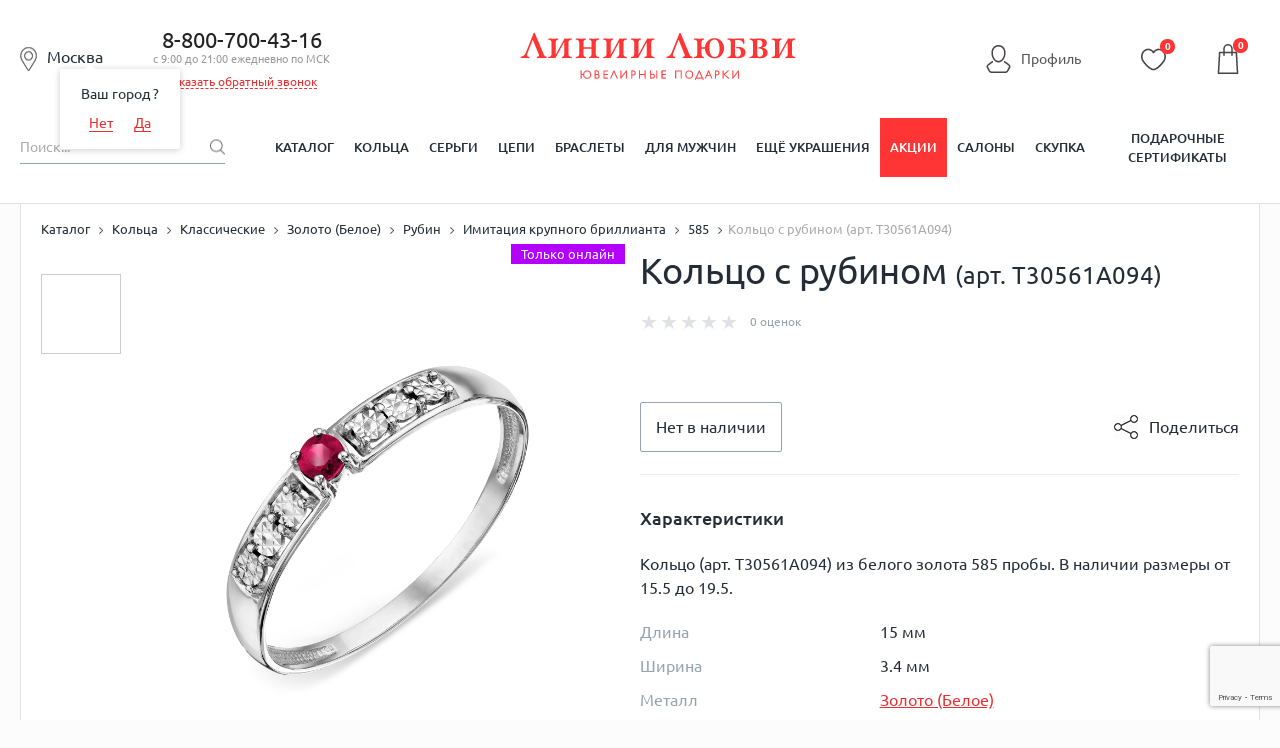

--- FILE ---
content_type: text/html; charset=utf-8
request_url: https://www.google.com/recaptcha/enterprise/anchor?ar=1&k=6LdPPEkgAAAAAARS7PL2IYGqdPwBDnlvoPMQ06ah&co=aHR0cHM6Ly9saW5paWx1YnZpLnJ1OjQ0Mw..&hl=en&v=N67nZn4AqZkNcbeMu4prBgzg&size=invisible&anchor-ms=20000&execute-ms=30000&cb=1321r9l0xqxd
body_size: 49977
content:
<!DOCTYPE HTML><html dir="ltr" lang="en"><head><meta http-equiv="Content-Type" content="text/html; charset=UTF-8">
<meta http-equiv="X-UA-Compatible" content="IE=edge">
<title>reCAPTCHA</title>
<style type="text/css">
/* cyrillic-ext */
@font-face {
  font-family: 'Roboto';
  font-style: normal;
  font-weight: 400;
  font-stretch: 100%;
  src: url(//fonts.gstatic.com/s/roboto/v48/KFO7CnqEu92Fr1ME7kSn66aGLdTylUAMa3GUBHMdazTgWw.woff2) format('woff2');
  unicode-range: U+0460-052F, U+1C80-1C8A, U+20B4, U+2DE0-2DFF, U+A640-A69F, U+FE2E-FE2F;
}
/* cyrillic */
@font-face {
  font-family: 'Roboto';
  font-style: normal;
  font-weight: 400;
  font-stretch: 100%;
  src: url(//fonts.gstatic.com/s/roboto/v48/KFO7CnqEu92Fr1ME7kSn66aGLdTylUAMa3iUBHMdazTgWw.woff2) format('woff2');
  unicode-range: U+0301, U+0400-045F, U+0490-0491, U+04B0-04B1, U+2116;
}
/* greek-ext */
@font-face {
  font-family: 'Roboto';
  font-style: normal;
  font-weight: 400;
  font-stretch: 100%;
  src: url(//fonts.gstatic.com/s/roboto/v48/KFO7CnqEu92Fr1ME7kSn66aGLdTylUAMa3CUBHMdazTgWw.woff2) format('woff2');
  unicode-range: U+1F00-1FFF;
}
/* greek */
@font-face {
  font-family: 'Roboto';
  font-style: normal;
  font-weight: 400;
  font-stretch: 100%;
  src: url(//fonts.gstatic.com/s/roboto/v48/KFO7CnqEu92Fr1ME7kSn66aGLdTylUAMa3-UBHMdazTgWw.woff2) format('woff2');
  unicode-range: U+0370-0377, U+037A-037F, U+0384-038A, U+038C, U+038E-03A1, U+03A3-03FF;
}
/* math */
@font-face {
  font-family: 'Roboto';
  font-style: normal;
  font-weight: 400;
  font-stretch: 100%;
  src: url(//fonts.gstatic.com/s/roboto/v48/KFO7CnqEu92Fr1ME7kSn66aGLdTylUAMawCUBHMdazTgWw.woff2) format('woff2');
  unicode-range: U+0302-0303, U+0305, U+0307-0308, U+0310, U+0312, U+0315, U+031A, U+0326-0327, U+032C, U+032F-0330, U+0332-0333, U+0338, U+033A, U+0346, U+034D, U+0391-03A1, U+03A3-03A9, U+03B1-03C9, U+03D1, U+03D5-03D6, U+03F0-03F1, U+03F4-03F5, U+2016-2017, U+2034-2038, U+203C, U+2040, U+2043, U+2047, U+2050, U+2057, U+205F, U+2070-2071, U+2074-208E, U+2090-209C, U+20D0-20DC, U+20E1, U+20E5-20EF, U+2100-2112, U+2114-2115, U+2117-2121, U+2123-214F, U+2190, U+2192, U+2194-21AE, U+21B0-21E5, U+21F1-21F2, U+21F4-2211, U+2213-2214, U+2216-22FF, U+2308-230B, U+2310, U+2319, U+231C-2321, U+2336-237A, U+237C, U+2395, U+239B-23B7, U+23D0, U+23DC-23E1, U+2474-2475, U+25AF, U+25B3, U+25B7, U+25BD, U+25C1, U+25CA, U+25CC, U+25FB, U+266D-266F, U+27C0-27FF, U+2900-2AFF, U+2B0E-2B11, U+2B30-2B4C, U+2BFE, U+3030, U+FF5B, U+FF5D, U+1D400-1D7FF, U+1EE00-1EEFF;
}
/* symbols */
@font-face {
  font-family: 'Roboto';
  font-style: normal;
  font-weight: 400;
  font-stretch: 100%;
  src: url(//fonts.gstatic.com/s/roboto/v48/KFO7CnqEu92Fr1ME7kSn66aGLdTylUAMaxKUBHMdazTgWw.woff2) format('woff2');
  unicode-range: U+0001-000C, U+000E-001F, U+007F-009F, U+20DD-20E0, U+20E2-20E4, U+2150-218F, U+2190, U+2192, U+2194-2199, U+21AF, U+21E6-21F0, U+21F3, U+2218-2219, U+2299, U+22C4-22C6, U+2300-243F, U+2440-244A, U+2460-24FF, U+25A0-27BF, U+2800-28FF, U+2921-2922, U+2981, U+29BF, U+29EB, U+2B00-2BFF, U+4DC0-4DFF, U+FFF9-FFFB, U+10140-1018E, U+10190-1019C, U+101A0, U+101D0-101FD, U+102E0-102FB, U+10E60-10E7E, U+1D2C0-1D2D3, U+1D2E0-1D37F, U+1F000-1F0FF, U+1F100-1F1AD, U+1F1E6-1F1FF, U+1F30D-1F30F, U+1F315, U+1F31C, U+1F31E, U+1F320-1F32C, U+1F336, U+1F378, U+1F37D, U+1F382, U+1F393-1F39F, U+1F3A7-1F3A8, U+1F3AC-1F3AF, U+1F3C2, U+1F3C4-1F3C6, U+1F3CA-1F3CE, U+1F3D4-1F3E0, U+1F3ED, U+1F3F1-1F3F3, U+1F3F5-1F3F7, U+1F408, U+1F415, U+1F41F, U+1F426, U+1F43F, U+1F441-1F442, U+1F444, U+1F446-1F449, U+1F44C-1F44E, U+1F453, U+1F46A, U+1F47D, U+1F4A3, U+1F4B0, U+1F4B3, U+1F4B9, U+1F4BB, U+1F4BF, U+1F4C8-1F4CB, U+1F4D6, U+1F4DA, U+1F4DF, U+1F4E3-1F4E6, U+1F4EA-1F4ED, U+1F4F7, U+1F4F9-1F4FB, U+1F4FD-1F4FE, U+1F503, U+1F507-1F50B, U+1F50D, U+1F512-1F513, U+1F53E-1F54A, U+1F54F-1F5FA, U+1F610, U+1F650-1F67F, U+1F687, U+1F68D, U+1F691, U+1F694, U+1F698, U+1F6AD, U+1F6B2, U+1F6B9-1F6BA, U+1F6BC, U+1F6C6-1F6CF, U+1F6D3-1F6D7, U+1F6E0-1F6EA, U+1F6F0-1F6F3, U+1F6F7-1F6FC, U+1F700-1F7FF, U+1F800-1F80B, U+1F810-1F847, U+1F850-1F859, U+1F860-1F887, U+1F890-1F8AD, U+1F8B0-1F8BB, U+1F8C0-1F8C1, U+1F900-1F90B, U+1F93B, U+1F946, U+1F984, U+1F996, U+1F9E9, U+1FA00-1FA6F, U+1FA70-1FA7C, U+1FA80-1FA89, U+1FA8F-1FAC6, U+1FACE-1FADC, U+1FADF-1FAE9, U+1FAF0-1FAF8, U+1FB00-1FBFF;
}
/* vietnamese */
@font-face {
  font-family: 'Roboto';
  font-style: normal;
  font-weight: 400;
  font-stretch: 100%;
  src: url(//fonts.gstatic.com/s/roboto/v48/KFO7CnqEu92Fr1ME7kSn66aGLdTylUAMa3OUBHMdazTgWw.woff2) format('woff2');
  unicode-range: U+0102-0103, U+0110-0111, U+0128-0129, U+0168-0169, U+01A0-01A1, U+01AF-01B0, U+0300-0301, U+0303-0304, U+0308-0309, U+0323, U+0329, U+1EA0-1EF9, U+20AB;
}
/* latin-ext */
@font-face {
  font-family: 'Roboto';
  font-style: normal;
  font-weight: 400;
  font-stretch: 100%;
  src: url(//fonts.gstatic.com/s/roboto/v48/KFO7CnqEu92Fr1ME7kSn66aGLdTylUAMa3KUBHMdazTgWw.woff2) format('woff2');
  unicode-range: U+0100-02BA, U+02BD-02C5, U+02C7-02CC, U+02CE-02D7, U+02DD-02FF, U+0304, U+0308, U+0329, U+1D00-1DBF, U+1E00-1E9F, U+1EF2-1EFF, U+2020, U+20A0-20AB, U+20AD-20C0, U+2113, U+2C60-2C7F, U+A720-A7FF;
}
/* latin */
@font-face {
  font-family: 'Roboto';
  font-style: normal;
  font-weight: 400;
  font-stretch: 100%;
  src: url(//fonts.gstatic.com/s/roboto/v48/KFO7CnqEu92Fr1ME7kSn66aGLdTylUAMa3yUBHMdazQ.woff2) format('woff2');
  unicode-range: U+0000-00FF, U+0131, U+0152-0153, U+02BB-02BC, U+02C6, U+02DA, U+02DC, U+0304, U+0308, U+0329, U+2000-206F, U+20AC, U+2122, U+2191, U+2193, U+2212, U+2215, U+FEFF, U+FFFD;
}
/* cyrillic-ext */
@font-face {
  font-family: 'Roboto';
  font-style: normal;
  font-weight: 500;
  font-stretch: 100%;
  src: url(//fonts.gstatic.com/s/roboto/v48/KFO7CnqEu92Fr1ME7kSn66aGLdTylUAMa3GUBHMdazTgWw.woff2) format('woff2');
  unicode-range: U+0460-052F, U+1C80-1C8A, U+20B4, U+2DE0-2DFF, U+A640-A69F, U+FE2E-FE2F;
}
/* cyrillic */
@font-face {
  font-family: 'Roboto';
  font-style: normal;
  font-weight: 500;
  font-stretch: 100%;
  src: url(//fonts.gstatic.com/s/roboto/v48/KFO7CnqEu92Fr1ME7kSn66aGLdTylUAMa3iUBHMdazTgWw.woff2) format('woff2');
  unicode-range: U+0301, U+0400-045F, U+0490-0491, U+04B0-04B1, U+2116;
}
/* greek-ext */
@font-face {
  font-family: 'Roboto';
  font-style: normal;
  font-weight: 500;
  font-stretch: 100%;
  src: url(//fonts.gstatic.com/s/roboto/v48/KFO7CnqEu92Fr1ME7kSn66aGLdTylUAMa3CUBHMdazTgWw.woff2) format('woff2');
  unicode-range: U+1F00-1FFF;
}
/* greek */
@font-face {
  font-family: 'Roboto';
  font-style: normal;
  font-weight: 500;
  font-stretch: 100%;
  src: url(//fonts.gstatic.com/s/roboto/v48/KFO7CnqEu92Fr1ME7kSn66aGLdTylUAMa3-UBHMdazTgWw.woff2) format('woff2');
  unicode-range: U+0370-0377, U+037A-037F, U+0384-038A, U+038C, U+038E-03A1, U+03A3-03FF;
}
/* math */
@font-face {
  font-family: 'Roboto';
  font-style: normal;
  font-weight: 500;
  font-stretch: 100%;
  src: url(//fonts.gstatic.com/s/roboto/v48/KFO7CnqEu92Fr1ME7kSn66aGLdTylUAMawCUBHMdazTgWw.woff2) format('woff2');
  unicode-range: U+0302-0303, U+0305, U+0307-0308, U+0310, U+0312, U+0315, U+031A, U+0326-0327, U+032C, U+032F-0330, U+0332-0333, U+0338, U+033A, U+0346, U+034D, U+0391-03A1, U+03A3-03A9, U+03B1-03C9, U+03D1, U+03D5-03D6, U+03F0-03F1, U+03F4-03F5, U+2016-2017, U+2034-2038, U+203C, U+2040, U+2043, U+2047, U+2050, U+2057, U+205F, U+2070-2071, U+2074-208E, U+2090-209C, U+20D0-20DC, U+20E1, U+20E5-20EF, U+2100-2112, U+2114-2115, U+2117-2121, U+2123-214F, U+2190, U+2192, U+2194-21AE, U+21B0-21E5, U+21F1-21F2, U+21F4-2211, U+2213-2214, U+2216-22FF, U+2308-230B, U+2310, U+2319, U+231C-2321, U+2336-237A, U+237C, U+2395, U+239B-23B7, U+23D0, U+23DC-23E1, U+2474-2475, U+25AF, U+25B3, U+25B7, U+25BD, U+25C1, U+25CA, U+25CC, U+25FB, U+266D-266F, U+27C0-27FF, U+2900-2AFF, U+2B0E-2B11, U+2B30-2B4C, U+2BFE, U+3030, U+FF5B, U+FF5D, U+1D400-1D7FF, U+1EE00-1EEFF;
}
/* symbols */
@font-face {
  font-family: 'Roboto';
  font-style: normal;
  font-weight: 500;
  font-stretch: 100%;
  src: url(//fonts.gstatic.com/s/roboto/v48/KFO7CnqEu92Fr1ME7kSn66aGLdTylUAMaxKUBHMdazTgWw.woff2) format('woff2');
  unicode-range: U+0001-000C, U+000E-001F, U+007F-009F, U+20DD-20E0, U+20E2-20E4, U+2150-218F, U+2190, U+2192, U+2194-2199, U+21AF, U+21E6-21F0, U+21F3, U+2218-2219, U+2299, U+22C4-22C6, U+2300-243F, U+2440-244A, U+2460-24FF, U+25A0-27BF, U+2800-28FF, U+2921-2922, U+2981, U+29BF, U+29EB, U+2B00-2BFF, U+4DC0-4DFF, U+FFF9-FFFB, U+10140-1018E, U+10190-1019C, U+101A0, U+101D0-101FD, U+102E0-102FB, U+10E60-10E7E, U+1D2C0-1D2D3, U+1D2E0-1D37F, U+1F000-1F0FF, U+1F100-1F1AD, U+1F1E6-1F1FF, U+1F30D-1F30F, U+1F315, U+1F31C, U+1F31E, U+1F320-1F32C, U+1F336, U+1F378, U+1F37D, U+1F382, U+1F393-1F39F, U+1F3A7-1F3A8, U+1F3AC-1F3AF, U+1F3C2, U+1F3C4-1F3C6, U+1F3CA-1F3CE, U+1F3D4-1F3E0, U+1F3ED, U+1F3F1-1F3F3, U+1F3F5-1F3F7, U+1F408, U+1F415, U+1F41F, U+1F426, U+1F43F, U+1F441-1F442, U+1F444, U+1F446-1F449, U+1F44C-1F44E, U+1F453, U+1F46A, U+1F47D, U+1F4A3, U+1F4B0, U+1F4B3, U+1F4B9, U+1F4BB, U+1F4BF, U+1F4C8-1F4CB, U+1F4D6, U+1F4DA, U+1F4DF, U+1F4E3-1F4E6, U+1F4EA-1F4ED, U+1F4F7, U+1F4F9-1F4FB, U+1F4FD-1F4FE, U+1F503, U+1F507-1F50B, U+1F50D, U+1F512-1F513, U+1F53E-1F54A, U+1F54F-1F5FA, U+1F610, U+1F650-1F67F, U+1F687, U+1F68D, U+1F691, U+1F694, U+1F698, U+1F6AD, U+1F6B2, U+1F6B9-1F6BA, U+1F6BC, U+1F6C6-1F6CF, U+1F6D3-1F6D7, U+1F6E0-1F6EA, U+1F6F0-1F6F3, U+1F6F7-1F6FC, U+1F700-1F7FF, U+1F800-1F80B, U+1F810-1F847, U+1F850-1F859, U+1F860-1F887, U+1F890-1F8AD, U+1F8B0-1F8BB, U+1F8C0-1F8C1, U+1F900-1F90B, U+1F93B, U+1F946, U+1F984, U+1F996, U+1F9E9, U+1FA00-1FA6F, U+1FA70-1FA7C, U+1FA80-1FA89, U+1FA8F-1FAC6, U+1FACE-1FADC, U+1FADF-1FAE9, U+1FAF0-1FAF8, U+1FB00-1FBFF;
}
/* vietnamese */
@font-face {
  font-family: 'Roboto';
  font-style: normal;
  font-weight: 500;
  font-stretch: 100%;
  src: url(//fonts.gstatic.com/s/roboto/v48/KFO7CnqEu92Fr1ME7kSn66aGLdTylUAMa3OUBHMdazTgWw.woff2) format('woff2');
  unicode-range: U+0102-0103, U+0110-0111, U+0128-0129, U+0168-0169, U+01A0-01A1, U+01AF-01B0, U+0300-0301, U+0303-0304, U+0308-0309, U+0323, U+0329, U+1EA0-1EF9, U+20AB;
}
/* latin-ext */
@font-face {
  font-family: 'Roboto';
  font-style: normal;
  font-weight: 500;
  font-stretch: 100%;
  src: url(//fonts.gstatic.com/s/roboto/v48/KFO7CnqEu92Fr1ME7kSn66aGLdTylUAMa3KUBHMdazTgWw.woff2) format('woff2');
  unicode-range: U+0100-02BA, U+02BD-02C5, U+02C7-02CC, U+02CE-02D7, U+02DD-02FF, U+0304, U+0308, U+0329, U+1D00-1DBF, U+1E00-1E9F, U+1EF2-1EFF, U+2020, U+20A0-20AB, U+20AD-20C0, U+2113, U+2C60-2C7F, U+A720-A7FF;
}
/* latin */
@font-face {
  font-family: 'Roboto';
  font-style: normal;
  font-weight: 500;
  font-stretch: 100%;
  src: url(//fonts.gstatic.com/s/roboto/v48/KFO7CnqEu92Fr1ME7kSn66aGLdTylUAMa3yUBHMdazQ.woff2) format('woff2');
  unicode-range: U+0000-00FF, U+0131, U+0152-0153, U+02BB-02BC, U+02C6, U+02DA, U+02DC, U+0304, U+0308, U+0329, U+2000-206F, U+20AC, U+2122, U+2191, U+2193, U+2212, U+2215, U+FEFF, U+FFFD;
}
/* cyrillic-ext */
@font-face {
  font-family: 'Roboto';
  font-style: normal;
  font-weight: 900;
  font-stretch: 100%;
  src: url(//fonts.gstatic.com/s/roboto/v48/KFO7CnqEu92Fr1ME7kSn66aGLdTylUAMa3GUBHMdazTgWw.woff2) format('woff2');
  unicode-range: U+0460-052F, U+1C80-1C8A, U+20B4, U+2DE0-2DFF, U+A640-A69F, U+FE2E-FE2F;
}
/* cyrillic */
@font-face {
  font-family: 'Roboto';
  font-style: normal;
  font-weight: 900;
  font-stretch: 100%;
  src: url(//fonts.gstatic.com/s/roboto/v48/KFO7CnqEu92Fr1ME7kSn66aGLdTylUAMa3iUBHMdazTgWw.woff2) format('woff2');
  unicode-range: U+0301, U+0400-045F, U+0490-0491, U+04B0-04B1, U+2116;
}
/* greek-ext */
@font-face {
  font-family: 'Roboto';
  font-style: normal;
  font-weight: 900;
  font-stretch: 100%;
  src: url(//fonts.gstatic.com/s/roboto/v48/KFO7CnqEu92Fr1ME7kSn66aGLdTylUAMa3CUBHMdazTgWw.woff2) format('woff2');
  unicode-range: U+1F00-1FFF;
}
/* greek */
@font-face {
  font-family: 'Roboto';
  font-style: normal;
  font-weight: 900;
  font-stretch: 100%;
  src: url(//fonts.gstatic.com/s/roboto/v48/KFO7CnqEu92Fr1ME7kSn66aGLdTylUAMa3-UBHMdazTgWw.woff2) format('woff2');
  unicode-range: U+0370-0377, U+037A-037F, U+0384-038A, U+038C, U+038E-03A1, U+03A3-03FF;
}
/* math */
@font-face {
  font-family: 'Roboto';
  font-style: normal;
  font-weight: 900;
  font-stretch: 100%;
  src: url(//fonts.gstatic.com/s/roboto/v48/KFO7CnqEu92Fr1ME7kSn66aGLdTylUAMawCUBHMdazTgWw.woff2) format('woff2');
  unicode-range: U+0302-0303, U+0305, U+0307-0308, U+0310, U+0312, U+0315, U+031A, U+0326-0327, U+032C, U+032F-0330, U+0332-0333, U+0338, U+033A, U+0346, U+034D, U+0391-03A1, U+03A3-03A9, U+03B1-03C9, U+03D1, U+03D5-03D6, U+03F0-03F1, U+03F4-03F5, U+2016-2017, U+2034-2038, U+203C, U+2040, U+2043, U+2047, U+2050, U+2057, U+205F, U+2070-2071, U+2074-208E, U+2090-209C, U+20D0-20DC, U+20E1, U+20E5-20EF, U+2100-2112, U+2114-2115, U+2117-2121, U+2123-214F, U+2190, U+2192, U+2194-21AE, U+21B0-21E5, U+21F1-21F2, U+21F4-2211, U+2213-2214, U+2216-22FF, U+2308-230B, U+2310, U+2319, U+231C-2321, U+2336-237A, U+237C, U+2395, U+239B-23B7, U+23D0, U+23DC-23E1, U+2474-2475, U+25AF, U+25B3, U+25B7, U+25BD, U+25C1, U+25CA, U+25CC, U+25FB, U+266D-266F, U+27C0-27FF, U+2900-2AFF, U+2B0E-2B11, U+2B30-2B4C, U+2BFE, U+3030, U+FF5B, U+FF5D, U+1D400-1D7FF, U+1EE00-1EEFF;
}
/* symbols */
@font-face {
  font-family: 'Roboto';
  font-style: normal;
  font-weight: 900;
  font-stretch: 100%;
  src: url(//fonts.gstatic.com/s/roboto/v48/KFO7CnqEu92Fr1ME7kSn66aGLdTylUAMaxKUBHMdazTgWw.woff2) format('woff2');
  unicode-range: U+0001-000C, U+000E-001F, U+007F-009F, U+20DD-20E0, U+20E2-20E4, U+2150-218F, U+2190, U+2192, U+2194-2199, U+21AF, U+21E6-21F0, U+21F3, U+2218-2219, U+2299, U+22C4-22C6, U+2300-243F, U+2440-244A, U+2460-24FF, U+25A0-27BF, U+2800-28FF, U+2921-2922, U+2981, U+29BF, U+29EB, U+2B00-2BFF, U+4DC0-4DFF, U+FFF9-FFFB, U+10140-1018E, U+10190-1019C, U+101A0, U+101D0-101FD, U+102E0-102FB, U+10E60-10E7E, U+1D2C0-1D2D3, U+1D2E0-1D37F, U+1F000-1F0FF, U+1F100-1F1AD, U+1F1E6-1F1FF, U+1F30D-1F30F, U+1F315, U+1F31C, U+1F31E, U+1F320-1F32C, U+1F336, U+1F378, U+1F37D, U+1F382, U+1F393-1F39F, U+1F3A7-1F3A8, U+1F3AC-1F3AF, U+1F3C2, U+1F3C4-1F3C6, U+1F3CA-1F3CE, U+1F3D4-1F3E0, U+1F3ED, U+1F3F1-1F3F3, U+1F3F5-1F3F7, U+1F408, U+1F415, U+1F41F, U+1F426, U+1F43F, U+1F441-1F442, U+1F444, U+1F446-1F449, U+1F44C-1F44E, U+1F453, U+1F46A, U+1F47D, U+1F4A3, U+1F4B0, U+1F4B3, U+1F4B9, U+1F4BB, U+1F4BF, U+1F4C8-1F4CB, U+1F4D6, U+1F4DA, U+1F4DF, U+1F4E3-1F4E6, U+1F4EA-1F4ED, U+1F4F7, U+1F4F9-1F4FB, U+1F4FD-1F4FE, U+1F503, U+1F507-1F50B, U+1F50D, U+1F512-1F513, U+1F53E-1F54A, U+1F54F-1F5FA, U+1F610, U+1F650-1F67F, U+1F687, U+1F68D, U+1F691, U+1F694, U+1F698, U+1F6AD, U+1F6B2, U+1F6B9-1F6BA, U+1F6BC, U+1F6C6-1F6CF, U+1F6D3-1F6D7, U+1F6E0-1F6EA, U+1F6F0-1F6F3, U+1F6F7-1F6FC, U+1F700-1F7FF, U+1F800-1F80B, U+1F810-1F847, U+1F850-1F859, U+1F860-1F887, U+1F890-1F8AD, U+1F8B0-1F8BB, U+1F8C0-1F8C1, U+1F900-1F90B, U+1F93B, U+1F946, U+1F984, U+1F996, U+1F9E9, U+1FA00-1FA6F, U+1FA70-1FA7C, U+1FA80-1FA89, U+1FA8F-1FAC6, U+1FACE-1FADC, U+1FADF-1FAE9, U+1FAF0-1FAF8, U+1FB00-1FBFF;
}
/* vietnamese */
@font-face {
  font-family: 'Roboto';
  font-style: normal;
  font-weight: 900;
  font-stretch: 100%;
  src: url(//fonts.gstatic.com/s/roboto/v48/KFO7CnqEu92Fr1ME7kSn66aGLdTylUAMa3OUBHMdazTgWw.woff2) format('woff2');
  unicode-range: U+0102-0103, U+0110-0111, U+0128-0129, U+0168-0169, U+01A0-01A1, U+01AF-01B0, U+0300-0301, U+0303-0304, U+0308-0309, U+0323, U+0329, U+1EA0-1EF9, U+20AB;
}
/* latin-ext */
@font-face {
  font-family: 'Roboto';
  font-style: normal;
  font-weight: 900;
  font-stretch: 100%;
  src: url(//fonts.gstatic.com/s/roboto/v48/KFO7CnqEu92Fr1ME7kSn66aGLdTylUAMa3KUBHMdazTgWw.woff2) format('woff2');
  unicode-range: U+0100-02BA, U+02BD-02C5, U+02C7-02CC, U+02CE-02D7, U+02DD-02FF, U+0304, U+0308, U+0329, U+1D00-1DBF, U+1E00-1E9F, U+1EF2-1EFF, U+2020, U+20A0-20AB, U+20AD-20C0, U+2113, U+2C60-2C7F, U+A720-A7FF;
}
/* latin */
@font-face {
  font-family: 'Roboto';
  font-style: normal;
  font-weight: 900;
  font-stretch: 100%;
  src: url(//fonts.gstatic.com/s/roboto/v48/KFO7CnqEu92Fr1ME7kSn66aGLdTylUAMa3yUBHMdazQ.woff2) format('woff2');
  unicode-range: U+0000-00FF, U+0131, U+0152-0153, U+02BB-02BC, U+02C6, U+02DA, U+02DC, U+0304, U+0308, U+0329, U+2000-206F, U+20AC, U+2122, U+2191, U+2193, U+2212, U+2215, U+FEFF, U+FFFD;
}

</style>
<link rel="stylesheet" type="text/css" href="https://www.gstatic.com/recaptcha/releases/N67nZn4AqZkNcbeMu4prBgzg/styles__ltr.css">
<script nonce="fTa9LI7UIh00hqK0rdT8Sg" type="text/javascript">window['__recaptcha_api'] = 'https://www.google.com/recaptcha/enterprise/';</script>
<script type="text/javascript" src="https://www.gstatic.com/recaptcha/releases/N67nZn4AqZkNcbeMu4prBgzg/recaptcha__en.js" nonce="fTa9LI7UIh00hqK0rdT8Sg">
      
    </script></head>
<body><div id="rc-anchor-alert" class="rc-anchor-alert"></div>
<input type="hidden" id="recaptcha-token" value="[base64]">
<script type="text/javascript" nonce="fTa9LI7UIh00hqK0rdT8Sg">
      recaptcha.anchor.Main.init("[\x22ainput\x22,[\x22bgdata\x22,\x22\x22,\[base64]/[base64]/[base64]/ZyhXLGgpOnEoW04sMjEsbF0sVywwKSxoKSxmYWxzZSxmYWxzZSl9Y2F0Y2goayl7RygzNTgsVyk/[base64]/[base64]/[base64]/[base64]/[base64]/[base64]/[base64]/bmV3IEJbT10oRFswXSk6dz09Mj9uZXcgQltPXShEWzBdLERbMV0pOnc9PTM/bmV3IEJbT10oRFswXSxEWzFdLERbMl0pOnc9PTQ/[base64]/[base64]/[base64]/[base64]/[base64]\\u003d\x22,\[base64]\\u003d\\u003d\x22,\[base64]/DjMO2w4fDun7DpTdqw41gNcKPwqjCpMKRbMKYw73Du8OyFwwgw6/[base64]/fcOWwpvDkMO4w4zCpiJkwrgzBRHDuQHCk1DDhsOCWy8tw7DDo8O6w7/DqMKTwq/CkcOlOgLCvMKDw5PDjmYFwoTCsWHDn8OLQcKHwrLCtsKQZz/DvHnCucKyN8KcwrzCqGhSw6LCs8OBw5lrD8KEH1/[base64]/wq9hw5UsI0k2wojCpE/Dp3cQV8KGVRfCqsO1DlBiPmLDucOKwqvCrDAUXsOow6rCtzFuMUnDqzDDoW8rwrJTMsKRw6/ChcKLCSwyw5LCox7CtAN0wrMhw4LCumk6fhcXwpbCgMK4EsKoEjfCq0TDjsKowqXDpn5LeMKUdXzDqATCqcO9woRaWD/[base64]/DlsOGOcOgbxQST8KKeMOyY3vDnifCkcK/ZjjDmMOtwp3CiT0iT8OmRcODw4x3QcKNw6nCjjIZw7jCtMO4YyPDrRrCk8Kcw4vDiwDDh0gpYcKLABbDu0jDpcO/w7M8T8K+PAUyT8KOw5bCmSTDu8K5IsO1w4HDi8Ktwr07UmzCpmjDriASw6JBw67DjMKWw6zCjcKGw6DDkFdbasKMVXIhVULDglQfwpDDk2PCsVfDm8OIwpxaw7EwLMK0UcOsecKPw5pNeRbDtcKEw69ZTsOuQkDDqcKAwpLDiMOeYQ7ClBEoVcKPw7/[base64]/DnhsnHcKbAMKAXTIwVmLCpm8Yw6jCt8OAwrfCmcK5wpbDlcKuwog+wrPDqVAOwq47CzYXQcKHw63DvSDDgiTCljRtw4zCv8OSA2jCqz81KlfDq1bCvWldwpxuw7HCnsKDw4/DsA7DgcKqw4/[base64]/CqTDCjmVKEnLDhRvCtADChsO7B8KTUWcJEFnCgcO4PVfDqMOIw4LDvsOQKwcYwqjDph/[base64]/[base64]/DmhHDu8KNZVwnw7bDhwbDk3/ChcKoc288aMKTw5pvAS3Dl8KGw4jCjcKyccOLw4NpayllEB/ChCzDgcOiL8K1LHvCjG0KdMKpwrU0w6M5w7rDo8OLwq3DmsOBXsOaQUrDicOYwrLDuFFNwoxrTsOtw5YMVcKgbQ3DhEzCrHUfDcK6KmXCoMKXwqrDvi7Dvj7DuMK8Rm9nwpPCnyDCgwfCgRZNBMK0aMO1ekDDmMKgwo7CvMKkYyLCrG4SJ8KaCsOGw5Viwq/CrcOUFMOgwrfCk2nDoRrChD8RD8K7ViMww5bCmwx7Z8OTwpDCsFTDuQwTwoV0wo4hL3fCqWjDiXPDpgXDt2DDlm/ClMKow5Exw5Zgw7DCtE98wqRhwoPCvFnCj8K9wovChcONJMOyw7p4Gx9xwrzCqMOWw4Avw6vCssKRFzXDrhHCsUfChsOjWcOuw4hxw7B/[base64]/[base64]/Dj8KWw4wPw7fDlxnDtCskwo7CmQUeSEAaw5kkwoTDtMK2w6Ekw6RcPMONdGMeFTZBTlXCq8Khw5wzw50mw5LDtsOzNMKcX8KAAmnCh2HDqsODSwQxH0xDw79sN0vDuMKmU8K5woHDnXTCqsOYwpHDk8K2w4/[base64]/TTQdTCxRwoPDvEMuLCNzw6Ntw6Yiw4HDjzVCTid9IkDCnsKNw6BEUx9FaMKXwqfDlj3Dr8OnDW/Dp2FpEzxxwoPCowtpwog6Z2nCrMOSwrXClzjDminDjDUDw4LDlMK3w7ogw5dgRxfCgcKPw7XCjMObQ8KdXcO+wqZowosveyrCkcOawoPCiXNJfyjCoMK6f8KBw5JuwovDvWVsFMOlHMK2U07CjkcnEWLCuFzDosO9wrgkasK9QsKww4B/AcK0IMOjw7jCgnfCkMKvw6AASsOQY2seJcOXw6fClcKlw7rCpkVcw7hFw47CpEAna297w6XDgSnDlAsNNSEKK0h/w5PDuyNVOSJUSsKmw4Zmw4zCs8ONX8OCwoBAJsKdS8KKbn9Iw7XCpSPDnsKlw5zCpE/[base64]/DhRnCvcOVMcKzw7sUwrc7w7ocFcOVAsKswpDDlMK9ESJVw7LDgsKVw5oub8Kgw4/CkBzDgsO2w6kNwojDgMK4wqrCt8KEw6rDm8Oxw6tXw4/[base64]/[base64]/Cg8KVTBJQw6lbw6Ndw5rCiMKuw4HDtsOsQWhSwr4Tw71HeyrChsK9wqwFw7l/[base64]/ChGVdX2d1WsOVUcKHAsKpwoLCgsOdwpI2w6F0wrPCiAcHwrDCkUTDjGPCmU7CpFQAw7PDn8KHGsKbwoIyTBk/[base64]/[base64]/IT9Kw7nCiMK+w64+w4IMw7xbwqvDnhQMU2nCjUU4UsKTAcOjwonDoCLDgzvCpTh/DsKowqV8EzPCi8KGwpPCpzLCm8O2w6nDjktdLz/DhjDDt8KFwptMw6/CgXFHwrLDhVcJw43DhA4eG8KZWcKLHsKdwp57w5fDocO3EETDhxvDsSPCiQbDlWrDlCLCkRPCssKnMMKrNsOeOMKhQnDCuVRrwpbCpE4GOV0fAB7Dr2zCqFvCgcKRSkxOw752wrkGwoPCv8KHcndLwq/DocKgw6HCl8K/wrHCjsOKO1/DgB1PEcK/[base64]/ZcOWb8KmasORLsK2w6EkJTHCtlzDgcOwwqfDpMK2VcKmw73DiMOXw793dcKCLMOmwrIzwrp2wpNXwqZiwpbDr8O0w5zDo0p9Q8K6PsKvw5oQwqHCp8K/w5oUWz9Zw4/DnFs3KV7CmkMmEcKaw6sTwrrCqzJvwoHDjCXCisOSwrnDh8OjwoPCpMK5wqhlWcOhDwvCssOqOcOmZMK6wpAsw6LDv1gowonDtVV7wpzDr019IxXDvFnDsMK8wr7Dg8Kow74EI3JYw7PCm8OgV8KJw6cZwr/Dq8OlwqTCrsOpHMKlw5DDj30Lw68qZgA+w6Jze8OXXDhQw54Ewp/CqyEVw6DCmMKGNxQ4VSPDtivCm8O9w47CkcO9woZ9XmpIw5HCpC3CpMKGRX5/woLCmcOow6YlLnw8w77DmBzCpcK0wpUjasKpXcOEwpzDgHTDvsOrwp5cwosZKsO0w6AwYsKOw4fCl8KawpXCnGjDsMKwwqVIwqVswqtPIcKew7Jew63DiS94DB3DjcOkwoR/a2QAwobDkyjCm8O8w4I2w4HCti3Dihs/F2nDhArDpj01b0vDggbDjcKswprCgcOWw6tVdsK5UcOfwpDCjj7DjmXDmRXDnDjCuWHCpcOLwqBGw5NrwrdVZC/CpMO6wrHDgMOgw53ChnTDpMKNw5kVZi4awrR6w7YzUBLCl8ODw7Y1wrZzMRPDsMKTYcK4cAYmwrFMCkPCh8KmworDrcOcAFfCgR3CqsOcQcKfLcKFwpDCncKPLU1VwpnCjMKMEsKBMibDoCvCt8OKwr8tG0/DkFvCjcOxw4TDv3IKRsO2w6hdw4kqwo0NSgZvBRMUw6/[base64]/[base64]/a1HCvVHDkH7ChsKwJsOAw6vCj8KIRcODaBnCk8Oiwp4mw7USe8KmwoPDnDDDrsKvTw5Owr46wrDClRfDrwvCoSwZwrIXMjfCnMK+wonDrsKpEsOBwoLDpAzDrhBLZizCnB0Ge2RFw4LCh8KFNMOnw70Ow5jDn0rCrsO/RhrDr8OIwonDg1Uqw5hbwp3Cl0XDtcOlwpMvwpk1VyDDiSrCrsKfw6cQw6rCn8KhwoLCq8KaTCQLwoTDoDpDJk/Ci8KjEsK8HsKvwqZwbMK8IcOXwo8WLlxdFgEuwqrDtCLCi1AbUMOdaHzClsKqNB7Ds8KjM8Ozw6FlIB/ChVBQfjjChkRwwpJ8wrfDqXMQw6RCIcO1fg01E8Ovw7INwpZwa0wTHsKqwowsHcK2IcOTXcOzOzjDo8OPwrJ8w5DDocKFwrHCs8OeRADDgsK5MsOnJcKBHyDDlSPDr8K/wofCvsOtwpViwo/Cp8OVw6PCu8K8RXxySsOowq96wpbCmnRqJX/Dr3tUaMO4w53CrMKGwosccsKlEsOvRsKjw6DCgCZAJMOcw5PCrGjDnMOXZRoFwovDlD4nNsOXelzCkcK9w5Y6wpEXwrrDhxhWw63Dv8Ovw5/Dt2hpwrPDgcOcCH1nwobCv8KMfcKbwosJdk5+w5cdwr3DlikLwojCmXNYUCXDuQ/ChzrDp8KlAcO8wr8cbD/[base64]/EmDDjTXDm8ONwpdowpYJfD3ChMKzHQNnSW9gDw7Cn05zw5rDq8OyEcOhfcK8bB00w6ENwo/[base64]/[base64]/CnWPCs8K6wqthV2TDg8OdXVbCmR8Iw5ZrDhhABmBxwoDDi8OGw7XClMOJw4bDlV/Dh29OJ8Knwr93RMOMbRrCjER/wqHChsKLwonDtsKXw7XDqRbCq1zDh8OOwrFywrrCm8O1V3x7bsKdwp3CkHLDkSDDjh7CtcOqHhxZKUgAW0t9w7IQw6VowqfCnsK3woJqw5LCilnCinvDuzE3BMK8HR9TWMKVHMKuwq/[base64]/Ds0FCw6gEX1NpwptGw7zDvMKDOcK2T3kUUcKZwrYwIUR/d0nDo8Ojw7M7w6DDgBjDgSEFSUcjwrZOwojCscOmwr1tw5HCt0XChcORE8OPwq7Du8OJWCTDmRrDk8OrwrQjVQ0ew4oRwqFqw5fCknjDqR8yJMOfVA1RwqvDnwDCnsO1MsKLJ8OfIcKWwojCosKrw7hiMTdIw4zDs8OMw6LDn8K9w4pwYsKVd8O+w4Jnwo/DvVnCucK7w6PCvl/Dsn1gKk3DlcKdw5Yrw67DvlzCkMO1fcKQUcKaw7rDqsOFw7xQwp7ClBjCncKZw5vCjEHCscOnEMOiOsOwThjCs8OESMKaOGB4woJZwr/DvFjDiMOUw4xpwrgUdW1yw5nDiMOdw43DtcKuwrjDvsKEwr07wqdHEcK9TcKPw5XCjMKjwr/DssK1wo0Bw5DDhSp2RWAzQsOCw703w4TCui3CpQ/Di8Omw43DoT7CncKawpBGw57DtlfDhgUKw6B/FsKIS8K7WhTDj8KOw71PFsKpXwYrd8Kawpcxw5PCvHLDlsOPw5sOEVYQw6c5RG1Vw5JofcO4OkjDgsKjWm/CkcKNGcKbOwPCnC/[base64]/DmyxlWcKKw5YJwpTDuMOCWcOLWWPDk8O3csOQCcKnw53DjsKVMw0mbsKqw73CtVTCvUQgwqQiRMKQwovChcO+PTNdccOLw5vCrWsaW8Oyw6zCrwzCq8Osw7JgJ2MewqbCjnnCssOSwqcWwpLDv8KUwq/Don5PYWrClMKyOMKkwp3DscKnwpsnw4HCs8KVP23DrcKmeQPCgMKIdS/CpzrCgMOZTwfCsTzDm8OUw4J6N8OmQMKfJ8OyAgLDnsOiZsOiFsOFe8Kiwq/DqcKMXRtdw67CvcOjOWPChsOHI8KkD8OpwpRpwoZHX8Kfw4jDp8OIWcOwWQfCmELDvMODwpsOwqdywopzw4/CmnXDnUzCiRLChjDDqsOTdMOLwo3DtsOwwrnDhsOkwq3Cj0QOdsOuZX3Drhk8w5jCqWtIw7t7YUnCuBDChUXCnsOAd8OgE8OAeMOQaQZlLFgZwpN7O8Kzw6vDvXwEwpEsw6zDgcKORsKVw4ETw5/[base64]/C0TDojh2cA45VVU1ZMO8woLCk8OQVMOnZ2EfNhbCgMODasOZAsKvwqUpBcOrwrVBJ8KuwpYQEQEFKk9ZUTkrYMOHH2/DrE/CkwM/w7J/wqDDl8OCUnBuw79UWcOswr/Co8KfwqjDkcOfw4rCjsO9DMOXw7o9w4LCsxfDnMKJc8O+Z8OJaFzDsWdHw5woVMORwr/Cu3JTwrwrScK9Ch7DnMOrw459w7XCj3NAw4bCnFtYw6rCtiQXwqk/w7xGCHbCisOuAsOsw44iwo/CqcKgw6bCpHTDgsOxRsKyw67DrsKQQ8Klw7TCpUPCm8OTMlfCv3gQfsKgwp7CmcKqBSpXw5wewrcAEFYLYsOpw4bDqsKrw6jDr07CqcKHwo9+KzjCu8KXUsKMwp/CkQ46wojCssOdwpsDP8OvwrVrc8K9N3rDu8OuMFnDo2TDinHCjhzDvMKcw7hGwrnCtEpAP2ECw5bDvRfCryxQE3gzV8OkacKuaFTDg8OwMHIZWx/DkwXDtMKqw6dvwrLDtMK/wqkrw6s1w7jCtzvDtcOGZ1/[base64]/DusOsw70BwofDvQjDrMO3w5JZw6sMwo/DtsKwHsKAw4FYwqfDjlvDnxx+w6jDvALCuS/DlsOeDMOXb8OwBTxrwqBKwqQewpfDsFNlQCAcwpsvAcKMJm0kwqDCpGEBQzzCssOza8O6wpRew5bCpsOrbMO+w43DsMKaQFHDmMKOe8OTw7jDsXpDwpMvw5bDpcKzf3ETwq7DiwAjwp/[base64]/CpsO7w75SbXfCm8O6CsKiQA3DpgfCiF/CmcKAOwzDrDjCrWXDvMKIwqfCq2MwUW8AcDxbdcK5ZMKTw7/Cr2LDulUgw67CrEtoFVnDmTXDssOewpnCm2kYQcOiwrUXw55uwqLDg8K/w7cYTcO4Iy4awrphw4PClcO6eS4Jdw81w75zwo0vwofCg2fCjcKRw5UuIMKuwrTChE/CmizDtcKEc0zDtAc7HjLDh8KUfiEgIyvDrsOfSjkhTcK5w5YUH8OIw5rCoQ/Di2dVw5dcM21Ow4kHWVPDpSfCinHDkMOhw4zDgTY3PQXCnEAIwpXCrMKEb3NkN0/DpAw0esKvwozCvErCtV3ChcOWwpjDghvCt2vCm8OuwrHDn8K1esOewqZ6AW8feU3CtgbCmm9cw4zDrMODVR8wM8OYwo7CmBnCsSx1w6/[base64]/w5PCmi7DkEQVw6/DujrCh8OzMsOqU8K5wqzDiR7CusOKP8OxV3MQwpnDsGDDncKPwrrDnsKhWsOywpbCpVVrDMKRw6XCvsKBF8O5wqvCssKBMcKSwqsqw54oMQUBQcKMPcKLwoMowooUwqQ9EmdJN2rDpTjDvsK3wqhow6dJwqrDqGMPeS/DlkcRPMKVNUlpB8KbK8Kuw7rCvsOnw4bChlsqWcKOwoXDt8OpOizCqztRwovDqcOFQ8KRPk47woPDoyE6aRcGw7dwwr4ANMKFBsK3GxzDsMKiZVjDqcOuAnrDvcOQSTxdH2oHZMOVw4cEMzMtwrp2LF3DllZrcQJKVSIzdxPCs8OAwoLCisO3esO5VTDDpX/DrsO4esOgw4bCuTsSCE88wpzCmMKfTWPCjMOow5sMX8O0wr01wobCr0zCqcK6exxvMixhacOGXz4uwo7CkQHDgmbCgU/CssKRwpjDn0wLDhw9wrDCkRJxwrsiw6MSHMKldQLDgsOGX8Ocw6oJMsK7w4vDmcKgez/[base64]/DpE3DiMKzBXEJQQQlw7w/AXZ5woU8IcOqPj1WVCTCp8K0w4jDhcKawq9Aw6l6wrxbf3/[base64]/DjwzClSE4VG/CpMOdwrrDscK1w67DksKNKTsRw44kWsO/CUbDh8K/w6pkw7jCk8OhJsOOwonCplgewqjCqcOqw5dsHA1NwqjDrcK7PShyXy7DuMOCwojDqgZxbsK5wpvDisK7wobCq8KPbFrDsTjCrcKBFsKsw45aXXM8YTvDrWtVwpHDryl1YsOKw4/[base64]/CtEU5JsK1UHfDl8OsDMOrwqxtPsK2w6nDmCNOw60pw5RaQMK2JxDCpMOMNcKjwp/Di8KVwr8MdnzDjn3DsWgtwpBQw4fDj8KMa03CucOPHk3DkMO1b8KKfBvCsilmw5NLwpfDphA9C8KSEgc0wochVMKYwrXDrn7ClRPDun/[base64]/ChsK6wo3Du8OpFsKjPMOywpc2TlVdOMK2w5DCpsKcYsOWAXd4AsO/w7Rjw7LDgG5uwqTDtcKqwpgpwrE6w7fCqy7DjxnDuB/DscK3YcOVcQRQwqfDpVTDigsSZE3CrgjCi8OEw7jDj8OrQWZBwp3DhsK3MnDCl8O4w7Fww5BUJMO6BMO6HsKCw5t4QMO8w65Ww5/[base64]/CvcOoGcO7AGfCn8OJPcKowoTDisOETRZGYQgxw5jCpE4Vw5HCpMKowoHCgcKNQCrDhnIveU47wpDDnsKPVW5YwpjCmcOXbkw7SMKpHCxVw5E/wqJnH8Okw5Awwo3CqETDg8O2AsOKFgU5BV8jI8Orw6ojbsOrwr4nwo4nY1kfwofDtmJQwpzDgX7DkcKmDMK/w4JhT8KOPMOKScOkwrPDmGhBwprCoMO3woUYw53DlcKKw43CqkLCicOUw6onBATDocO+RjVJJMKFw4Mkw5kpXQRcwoI6wrxUABXDixQGBcKTF8OzVMKjwoMFw7o/[base64]/[base64]/DkRhmwrF7QcO7acOYQmxQV8ONw4PCnUpeK8KnaMKLMsO/w6sqwr53w4jCvCUcwpVfw5DDpQfCusKRA1jClF4uw7zDhMKCw4Uaw7siwrc+KcK+w5Fjw4fDj33Du3w3fT1nwrXCq8KGP8OwJsO/RMORw6TCj1fCq3zCrsKTZmsidXnDn29YGMKjWB5jIcKlF8KzTGkIBS0qD8K/[base64]/ChcODwr90w7zDisOmJsK/w4PCr8OudCoEw6/ColfCtTXCi07CvTbClHvChHIfAlobwoBnw4LDr085wpvCjMOewqHDhsOxwpEcwqkBOsOlwpt/K3gBwqB9HMOPwrtjw4k8WGUEw6YfYk/ClMOJPmJ6wpvDpgrDnsKswpbCqsKXwp3DhMKGOcK5VcKLwpV/[base64]/[base64]/J8K7w48Lw7Y+wqLCqmfDuxIdXgIpX8OywqAZG8Kbwq/CgsKuw4RnFxcUwpXDgSnCsMOnTntsK2fCmhLClV84b0grw5jDumV+R8KPRcKUKxvCjMOawqXDij/DjcOpFGPDhcKkwqFEw7A1YDkMWSnDqcOzHsOdb2xqMsOkwqFnwr7DtjDDo0A4wpzCnsOwGMOvOyPDlwlQw6RAw6LDmsKKD1/Co2YkOcOxwqDDnMOjb8OIwrbCuGfDpTUvccKZMAM3AsONeMKYw4FYw6ElwrvDgcKvw6zClisrwpnCuA9RUsOYw78gDsKiOmB3QcOMw5bDrMOqw5LCsUrCn8KvwozDvl7DuGDDpR/Dl8OrFEXDvQLCoQPCrRs+wqkrwodCwpPCiyYFw7jCl0N9w43CpTzCrUHCtyDDmsK5w5MXw7XDrcKRHyvCo3bCgyBEDifDoMO0wp7ChcOTA8Kow7Y/wpzDpz4Uw5/CuGBeYcKGw6fCjcKlAsKpwrEwwpnDs8OmR8KEwpHCuTLCmMKONHlGVwRww4PDtBTCjcK2w6J5w4LClsKnwrLCt8Kvw4MaKiYbwr4jwpRIKxQnQMKqMnbCnU1WU8OuwrUZw7dNwrjCtR/ClsKWPVjDg8KjwrtowqEIIMOtwoHCnXlyF8K4wppAPWHDtxYrw7zDujPDrsK8BsKLAsKDGcOFw40Nwo3CosOdLcORwonCl8OSWmcswpYNwovDvMOyEsOfwqR+wovDu8KJwpYjQ0bClcKKYsOrMcO8cW9/[base64]/[base64]/[base64]/GTpRZsOIKcOhUMK2ADZ0CMOKw6DCrivDqsOfw6hOP8KsZm08e8KVwonCmMO1EcKhw5s8GsOWw5M4YWnDpU3DksOhwr5EbsKMw40YPw4GwqQVScO0R8O1w6YzP8KqPxZSwpbCh8OCw6Jcw7TDrcKMB1PCmWbCmEMzH8OVw4Uxwq/DrA4+dT0UNkgjwqUoGUUWA8OjOEo2GFfCssKfF8KPwpDDtsOUw6bDqiMbaMKOw4fDuU5PJcOwwoBUPU/Dk1pQSBgRwrPDp8OdwrHDs3bDtDNnKsK9XnIAw5/[base64]/DlsK5HkcwQsOkAGZUNBfCvSXDq8O5woDDmwI4YCUZK3nCi8OfBMOzOBIlw4wXccOjwqpMMMO6RMKzwrpjR0pVwp/[base64]/DjMKHw6J1HcOBw4lfGcKbDMOBdMOfPEnDvxrDicKoRWHDgsOwLnI/CcK6KBsYUsOIAnzCvMK7w5dNw7bCjMK9w6YBwpwow5LDhmPDljvCrsKcYcOxAD/CpcOPOQHDr8OsDcO5w7Niw6ZkKjMAw6g4ZB/CmcK0wonDpX9sw7EFM8KwYMOIc8OOw4wNGEsuw6XCicKdXsKmwqTCgcKEZ3dMPMOTw5/Dp8OIw6nDgcKrTF/CmcOrwqzCtWPDtnTCnA84DH7Cm8Otw5MBGMK3wqFTCcOsGcO/wqklEzDCuSnDjmPDkmXDkMOrFgjDgDcZw7/Dtz/[base64]/[base64]/DrSEEOsO+SWbCj3vDnGwBJsKgLygawqtLEzMLJcOVw5fCpMKUZ8Oww7vDnFwGwoh4wqHCginDrcOswrxAwrHDvjrDqRDDvFdSWcK9OkDDilPDmhPCqsKpw4M3wr/[base64]/CMKGbsKHemF0w5bCi8OYwrA4MTnCtk7Cu8OyBSB/RMKpDCfChGfCkUtxUxFqw7bCtcKFwoTCgXHDmMOtwpUOAcKYw6fCiGjCqcKOScKhw6McFMK7wp/Du0rDpEDDicKqwrDCnEHDj8KrTcO8w7LDl2EvRMKnwpp+Z8OFXj83QMK4w6wIwrNFw6HCimQHwprCglNLclsULcKvIxUfCmnDi1xNDBpcIzETZCHDkATDsQjDnDPCusKlECXDiSPDtEVJw4/DlSEpw4Qpwp3Cj1vDsX80UFHChEsUwobDokTDoMKcVz7Doi5swqt5c2XCu8Kow5Z9w6bCrEwMWAMbwqEdTsO1NWbCrcO0w54/csKCMMK9w40mwp5NwqNmw4rCrMKGFBfCpRvCscOGUMKewqUzwrPCiMOHw5fDvhTCh3bCniUWEcKDwqgdwqIbw4h6UMO+V8O4wr3DpMOdeTXCtnHDlcOPw6DCiWTCgcKGwplHwoVvwrwzwqNqdcOTf3/CisOvR3FIDMKRw7dBR3MEw4cIwoLDkmEHV8O0wqg5w7tjL8O3d8Kiwr/DucKCS1HCpgbCtH7DhMOOBsO3w4M3KHnDsTzCjsKIwoHCoMKRwrvCknTCgMKRwqbDlcKQw7XCvsO6DMOUTk45azXCt8KCwpjDkQBKByFUKMOSEx06wrLDqhnDm8OSw5jDtsOnw6TDkAbDiRoIw7DCjxjDgXgiw6jCosOaeMKMw4TDocOrw4EYwoRyw5/[base64]/CpsKMwprDtsKow7cEw6hKLkZSLi3Cmiwkw51zJ8KwwoTCuXvCnMKBGiLDksKawo/CiMOXFcKVw5XCtMO0w7zCv0DCq183wprCi8KIwrg4w6cpw7fCu8K6w5c6UcO5KcO1QsKdw4DDpnlZS0AAw6HClDQsw4LCocOYw5s/bMO4w5RYw5bChsOrwpNQwq5qLl1zdcKsw6VCw7h+BmrCjsKBBSEWw406M1XCrcKWw5pqb8Khwr7DhXAiwr5xw7XCqkvDtCVNw4zDhFkUIV9jLUl2U8KjwqYKwp9uQ8Ksw7IjwoFdIADCnMKjw7prw7dSNsOfwp/[base64]/DhMK1bW/Dn2dBNMKjeMOWw5nDuiNTY8OzGMKfwphncsOSbg8FeSrCpzwpwqnCvsKTw6I7wppBMVthDSDCmU3DncKNw6QiaGldwrHCugDDoUdwbAgELMO/wrhiNjxVLsORw6/DucO5W8KQw7x7GEYHCsOQw7QlAcKdw5PDj8ORNcOKLzVcwoTDo13Ds8OIAQ7CvcOBYE8swr7DmWXDgXrDrX8kwqxswo4nw4JkwrTChhfCni/DqSRZw7Uiw4Qlw4/DjMK3wpDCnMOyMFHDv8K0aWgZw6Jxwrp+wqpww5MMEl0Kw47DqsOtw4XCj8K5wrdwbkRUwrFecX/CrcOiwrPCj8KtwqILw7NOAVtaUHRAfWB/w7hiwq/ClMK0woLCriLDvsKWw43ChmJ/w74xw6tawo3DvhzDrcKywr3ChMO0w6rCkxMbdsO5TsOAw4IOWsK+wrvDjsOUHcOhS8OBwr/Cg354w6JTw6PChMKtA8OHLUrCvcO2woBJw4LDusO/w67Du2NHw6zDlcOmwpIywqnChFZxwo51IsOCwqTDl8K7FBzDtcOow5dlS8OCX8OWwrHDvkfDugshwonDo1h7w7x1FMKKwosACMKWQsKaH29Aw59zVcOjbMKsOcKlWMKBdMKvOxRrwq9jwp/[base64]/[base64]/aMKjw4pnw4csw6bCscOswq3DuMOIwrbDlsKKw4nClEVnFirCj8OVZMKmJ0lywrV0wqDClsKxw63DjRrCsMK2wq/[base64]/CojtswqY7AcKnwoPDvDRGw7xPHXLCsi/ClcO7QFRTw7lQU8Knwq5pXMKxw7ZPPFfCuBfDhyRbw6/DlMKlw6c/[base64]/DgFkTR8ObwobDrsOxwr1qXcKBUMKEwoc9wq81SxXDucONw67CmcOvahIvwqkxw4bCqsOHZMKkPsK2dsKJZcOIJUZRw6ZufUlkDgrCtB9Lw5LDonppw74wSAhKNMKdHcKKw6FyNMOtIEIkwo8zMsOzwpw3NcOjw5t/wpwsXQrCtMOrwqNVbMOmw555HsO1TQvDgFDCqHfCthjCrnbClGFLQcOiV8OYw49aAk0AQ8Khwr7CiGs9Y8KowrhyB8KWasKGwrIQw6ATw7E8wprDsHDCosKgQ8KQEMKrOh/DisO2w6dfPjHDrlY7wpB6w4TDmiw9w45iHGlQPR7CrGojXsOSD8K/w6tXQsOmw7/CrcOBwocoOwPCpcKSw7bDpcK5QsKFNSVIC0A5woIWw78Qw4V9wovCtAPCvsK/[base64]/CtsK2w4zCgcK8w5QJMBfDtw10wp9QDsKoUcOmwpnCmBJWemHCqz3DrTMyw7QDw7DDtiNgV19HccKowo5Ew6hewoIPw5zDnyfCoC3CpMKSwqHDkDwSb8Kfwr/Ciw0FQsK4w4LDosK5wqvDt0PCmRxaSsOHMMKtHcKpw5/DjcKeJR9pwpzCpsOnekAPM8KEAAnChnwCwowNAmJgZsKyW2HDhx7CisOCUcKGfVPDkQEdV8KCIcKVw5LDrQVJd8OtwrTCk8KIw4HCjhNTw7RbC8O2w4tEXFnDkU5LO3EYw4sqwoVGO8OuMGQFV8KnLlPDsXhmb8OAw5k5wqXCkMOCacKRw5/Dn8K6wrkCGy/Do8Kqwq/CpWfDonYEwpUvw6Rxwr7DoCrCpMOdMcKew4A5ScKSRcKlwrNmNcOQw4tow7DClsKFw4/CrCLCh3J5VsOfw5g/Zz7CnMKUTsKeUcObcm4qcmLCqcOZSWMrScO8c8Ojw5hbInrDqFsTJzpxw5hsw6wmfMOjfsOOwqnDgS/CgGpKUG3DhBnDmMK/[base64]/Cm8KYwo7DvcODw4vDtiV4w4rDpsOlF8OVw7V1w5AUFMKWw5pbYsKswo7DhWbCncKew43Cs1IEIsOJw5t+GSfDjcKVC0LDn8O2EVpreTvDil3CkU1rw6YDWsKEUcOxw4TCmcK1MUzDusOdw5PDgcKyw4Ytw6BVdcKmwp/[base64]/DicKjfCDCu8Owwo9BO8KowqXCtcOow6sLDDXCtMOJFAIGCinDjMKRwo3CuMKcehJyS8OKGcOAwqwBwoMEZX/DrsOewqAJworCnVbDtWfCrsKiQsKpZxo3B8KPwqZjw6/CgxrDtsK2TcKZW0rDqcOmT8Onw5w6Z20DAEl7dsOgWnvCvMOndsOvw4bDlsK7CMOWw5Y9wovCpsKlw44nw5oFHcOpJw5VwrIeZMKtw7howqMQwrfDh8KnwrrCiRLCsMKsU8K+FFRiMWhzWcOTbcOhw4kdw6DDr8KGw7rCmcORw5fDn1tqRFEeBDRKVwR/wp7CocKUCsOPexPCuyHDqsKFwqrDsjbDmcKxw4tdOAPDmi0zwpd4BMOEw7wKwpteM0DDlMOEFcOtwo5zZjkxw7vCrcOvNRPChMOcw5HDhVjDgsKEByIMwrd0wpoURsOnw7FCSg/DnkRYw6dcXcOqdSnCjjHCgWrCqnJ7X8KrMsKWLMOyJMOZNsOEwpYUen5QBGHCrcOSeWnCo8K4w6jDrRjDmcOnw6BdRg/CsXbCt1ojwqp/UcOXYcO0wqw5VxM4EcOEwpMkf8KpV1nCnBfDoB43L289YcKywqBzf8Kuw6RJw6g2w5XCjA5xw5tZBRvDocOkLcOgKCbCoiEPJRXDrDbCosK/[base64]/[base64]/e8KQwphFwqvDt8OYwpDCncOaCBLCqVrCtcKKw70HwqHDq8KvYysXNS54w7PCgRFLNTPDmwZDwpXCssKlw5svVsOIw6sIw41GwokXUjbChcKnwq1taMKLwoxzWcKiwrpHwrLCtzh6EcObwr/ChMO5woRYwr3Dg0TDkHUmIRYlfG3Dv8O0wpVnAUhCwqjCjcKowrPCjTjCjMOkfEUHwprDpDEXEMK6wpHDq8OlbMKlHMOPwqHCpFlfOSrDgwjDs8KOwrDDj1zDj8OEIDbDj8KwwosJBHHCrU3CtF7DunjCkWsMw4/DjH4EUWM5R8KxV0Y+VznDjcKTQGJUfMOqPsOewog0w4NeUMKgRH8zwqrCs8OyCBDDt8K3MMKxw7djwpVm\x22],null,[\x22conf\x22,null,\x226LdPPEkgAAAAAARS7PL2IYGqdPwBDnlvoPMQ06ah\x22,0,null,null,null,1,[21,125,63,73,95,87,41,43,42,83,102,105,109,121],[7059694,746],0,null,null,null,null,0,null,0,null,700,1,null,0,\[base64]/76lBhnEnQkZnOKMAhnM8xEZ\x22,0,0,null,null,1,null,0,0,null,null,null,0],\x22https://liniilubvi.ru:443\x22,null,[3,1,1],null,null,null,1,3600,[\x22https://www.google.com/intl/en/policies/privacy/\x22,\x22https://www.google.com/intl/en/policies/terms/\x22],\x22J6F0S/m0Zw2caDCF+3J67gdeNY97wPFQsBqoqJpk8WA\\u003d\x22,1,0,null,1,1769337862153,0,0,[164],null,[107,171,232,3],\x22RC-8Eg33XeXCUBvqA\x22,null,null,null,null,null,\x220dAFcWeA7v4AQaL1dwQ_RlQf9oblb58hEbKuLKL56ktJhSgYTO09FQfcA0fIgs1-Xsr1K4A8mTS-qUVVEOJX2rriE6NYbMqUdZ4A\x22,1769420661867]");
    </script></body></html>

--- FILE ---
content_type: text/css
request_url: https://liniilubvi.ru/local/components/custom/catalog.product_x5/templates/new_design_2020/style.min.css?16932942907955
body_size: 2069
content:
.bonus-info .bonus-price,.dropdown{text-align:left}.bonusInfo{color:red;font-size:18px;margin-top:-25px;margin-bottom:10px}.bonusInfo-mob{color:red;font-size:14px;margin-top:5px;margin-bottom:5px}.bronW{margin-bottom:3px}.bron{color:#ea2f30;border-bottom:1px dashed;cursor:pointer}.buy_text,.disabled-btn{cursor:default}.modal_content .acardion-info-item-head{position:relative;top:-18px;left:109px}.modal_content .modal-select-size{width:100px}.set-item-one-click{position:relative;margin-top:10px}.set-item-one-click:first-child{margin-top:0}.set-item-one-click .select_size_info{position:relative;top:-17px;left:109px}.set-item-one-click .set_select_size{margin-top:5px}.dropdown{background-color:#fff;display:none;left:0;list-style:none;margin:0;padding:0;position:absolute;top:100%;z-index:1000;width:100%}.catalog-item-body-label-item-red-label.half{background:url("/local/templates/liniilubvi_adaptive/img/half_40x40.png") no-repeat}.catalog-item-body-label-item-red-label.martAction{top:51px;left:6px;position:absolute}.pro-btns{display:flex}@media (max-width:630px){.pro-btns{flex-direction:column}.pro-btns .btn{font-size:21px}.pro-btns-one-click-link{margin-top:20px;font-size:21px}}@media (min-width:631px){.pro-btns{align-items:center;margin-right:20px}.pro-btns-one-click-link{margin-left:20px}}.bonus-info{background:#ff3535;color:#fff;display:inline-block;padding:5px 10px;position:relative;margin:0 0 10px}.bonus-info::after{content:'';width:100%;height:1px;background:#eee;display:block;position:absolute;bottom:-10px;left:0}.bonus-info span{display:inline-block;vertical-align:middle}.bonus-info .bonus-percent{border:1px solid #fff;border-radius:10px;padding:2px 5px;margin:0 20px}.bonus-info .new-price-with-bonus{white-space:nowrap}.pro-btns-mobile,.rouble,div.social:hover .social-text{display:none}@media (max-width:630px){.pro-btns,.pro-btns-mobile .btn .cart-in,.pro-btns-mobile .btn.added .cart-out,.pro-btns-mobile .pro-btns-mobile-info .price .pro-price-old-text{display:none}.btn-wrap-anim .forAddToCart_button,.pro-btns-mobile{display:flex;position:fixed;bottom:0;width:100%;background-color:#fff}.btn-wrap-anim .forAddToCart_button{transition:.5s linear;justify-content:space-evenly;flex-direction:column;animation-name:animSlideUp;animation-duration:1s}@keyframes animSlideUp{from{bottom:-200px}to{bottom:0}}.btn-wrap-anim .forAddToCart_button .btn{display:block;margin:10px auto;width:88%;height:60px;text-transform:uppercase;font-size:1.1em;line-height:36px}.btn-wrap-anim .forAddToCart_button .btn.red{background:#e92f30;color:#fff}.btn-wrap-anim .forAddToCart_button .btn.red a{color:#fff;text-decoration:none}.btn-wrap-anim .forAddToCart_button .btn.black{background:#fff;color:#000}.pro-btns-mobile{z-index:901;justify-content:center;padding:10px 0;box-shadow:0 -3px 5px rgba(0,0,0,.125);flex-direction:column}.pro-btns-mobile .pro-btns-mobile-info{flex-direction:column;justify-content:center;padding:0 25px;margin-bottom:15px;display:none}.pro-btns-mobile .pro-btns-mobile-info .title{border:none;padding:0}.pro-btns-mobile .pro-btns-mobile-info .price{display:flex;justify-content:flex-start;line-height:28px;align-items:center}.pro-btns-mobile .pro-btns-mobile-btns{display:flex;justify-content:center}.pro-btns-mobile .btn{border-radius:10px;margin:0 5px;padding:10px 25px;width:80%}.pro-btns-mobile .btn.black{background-color:#000;color:#fff}.pro-btns-mobile .btn .cart-out,.pro-btns-mobile .btn.added .cart-in{display:block}.pro-btns-mobile .btn.added{background:#36b76e;border-color:#36b76e;color:#fff}}.ya-share2__icon{background-image:url(/local/templates/new_design_2020/img/icons-s765ff80a71.png)!important;width:40px!important;height:40px!important;background-size:auto!important}.ya-share2__badge{border-radius:4px;color:#fff;overflow:hidden;position:relative;width:40px}.ya-share2__item{float:left;margin-right:13px!important}.ya-share2__badge,.ya-share2__icon,.ya-share2__list{display:inline-block;vertical-align:top}.ya-share2__container_size_m .ya-share2__item_service_vkontakte .ya-share2__icon{background-position:0 -1592px}.ya-share2__container_size_m .ya-share2__item_service_vkontakte:hover .ya-share2__icon{background-position:0 -1548px}.ya-share2__container_size_m .ya-share2__item_service_odnoklassniki .ya-share2__icon{background-position:0 -1680px}.ya-share2__container_size_m .ya-share2__item_service_odnoklassniki:hover .ya-share2__icon{background-position:0 -1636px}.ya-share2__container_size_m .ya-share2__item_service_facebook .ya-share2__icon{background-position:0 -1416px}.ya-share2__container_size_m .ya-share2__item_service_facebook:hover .ya-share2__icon{background-position:0 -1372px}div.social .ya-share2__container_size_m{display:none;position:relative}div.social:hover .ya-share2__container_size_m{display:block}section.labels{margin-left:100px}section.labels div.c10l{width:70px!important}.label-list{display:flex;justify-content:space-between;margin:0 15px 10px 0}.label-item{color:#fff;display:inline-block;font-size:13px;line-height:20px;padding:0 10px}.label_green{background-color:#75b127}.label_blue{background-color:#1190ff}.label_red{background-color:red}.label_yellow{background-color:gold;color:#000}.label_violet{background-color:#b400ff}.analog-products{margin-bottom:1rem}.analog-products__title{color:#000;font-size:1.143em;line-height:1.3;margin-bottom:12px}.analog-products__slider:not(.slick-initialized){display:flex;overflow:hidden}.analog-products__item:not(:last-child) .analog-products__item-content{margin-right:20px}.analog-products__item.active .analog-products__item-content,.analog-products__link:hover .analog-products__item-content{border-color:#3f4750}.analog-products__link .analog-products__item-content{display:block;overflow:hidden;position:relative;color:transparent}.analog-products__link .analog-products__item-content:before{position:absolute;top:0;left:-50%;z-index:2;display:block;content:'';width:30%;height:100%;background:-webkit-linear-gradient(left,#fff0 0,#ffffff4d 100%);background:linear-gradient(to right,#fff0 0,#ffffff4d 100%);-webkit-transform:skewX(-25deg);transform:skewX(-25deg)}.analog-products__link:hover .analog-products__item-content:before{-webkit-animation:1s shine;animation:1s shine}.analog-products__item-content{height:100%;display:flex;border:1px solid #f2f2f2;transition:border-color .5s;position:relative}.analog-products__picture{display:flex;align-items:center;justify-content:center;width:75px;height:75px}.analog-products__slider .slick-arrow.slick-prev{left:-15px}@media (max-width:767px){.analog-products__slider .slick-arrow.slick-next{right:-13px}}@media (min-width:768px){.analog-products__inner{margin-right:2em}}@media only screen and (min-width:768px) and (max-width:1024px),only screen and (min-width:768px) and (max-device-width:1024px){.analog-products{margin:0 20px}}@media (min-width:1025px){.analog-products__title{font-size:1.714em}.analog-products__picture{width:107px;height:107px}.analog-products__item:not(:last-child) .analog-products__item-content{margin-right:29px}.analog-products__inner{margin-right:3em}}@-webkit-keyframes shine{100%{left:125%}}@keyframes shine{100%{left:125%}}.modal-sizes__btn{display:none;transition:filter .25s}.disabled-btn{pointer-events:none;filter:opacity(.6)}.modal-sizes .btn--block{display:inline-block;margin-top:10px;margin-bottom:unset;margin-right:unset}.product_select-size .pro-size-item:not(.active){border-color:#eaeef2}.product_select-size .pro-size-item:nth-child(6n){margin-right:0}.fancybox-wrap--animated.fancybox-opened{transition:.3s}@media only screen and (max-width:900px),only screen and (max-device-width:900px){.product_select-size .pro-size-item{width:52px;padding:5px}.product_select-size .pro-size-item:nth-child(6n){margin-right:10px}}.modalSignButton{cursor:pointer;text-decoration:underline}.modalSignButton:hover{color:red}.pro-btns-mobile-btns .catalog-item-body-label-like{width:30px;overflow:hidden;margin-left:25px}